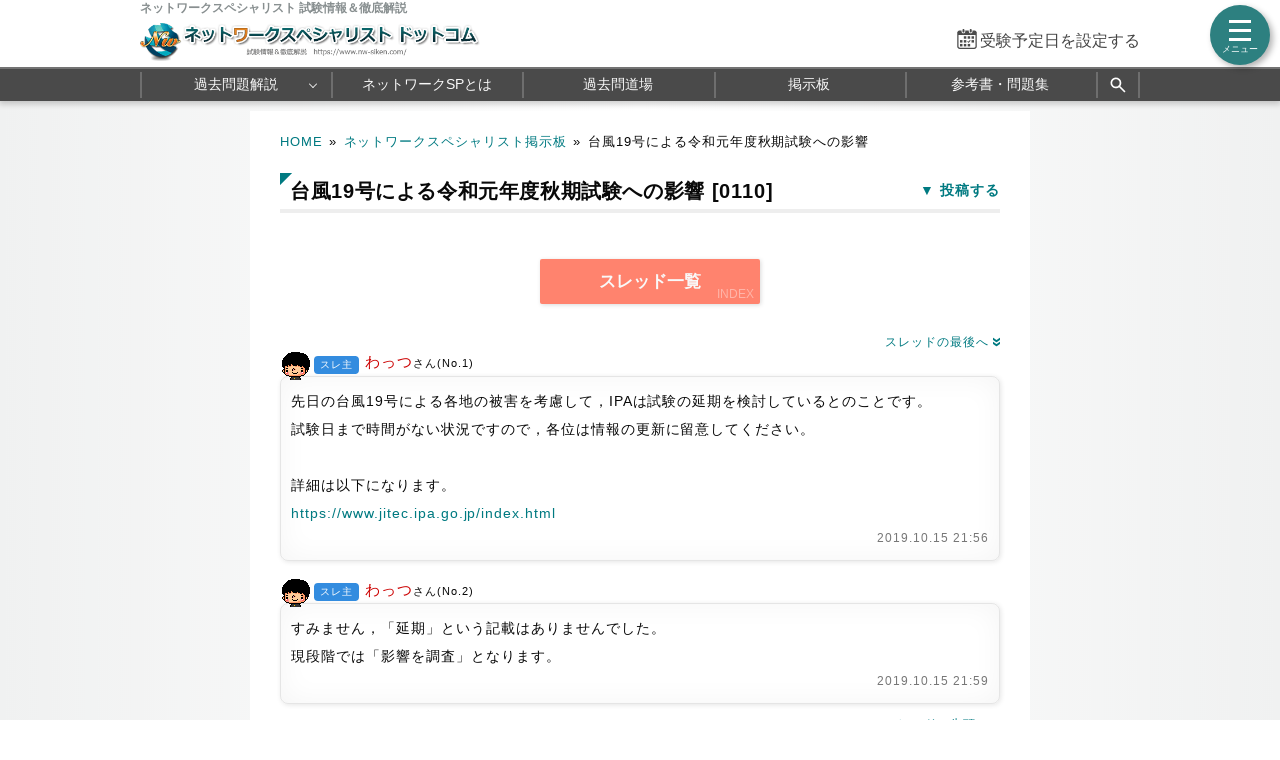

--- FILE ---
content_type: text/html; charset=utf-8
request_url: https://www.nw-siken.com/bbs/0110.html
body_size: 5037
content:
<!DOCTYPE html>
<html lang="ja">
<head>
<meta http-equiv="Pragma" content="no-cache">
<meta http-equiv="Cache-Control" content="no-cache">
<meta http-equiv="Expires" content="Thu, 01 Dec 1994 16:00:00 GMT">
<!-- Google tag (gtag.js) -->
<script async src="https://www.googletagmanager.com/gtag/js?id=G-C3BKH6KT75"></script>
<script>
  window.dataLayer = window.dataLayer || [];
  function gtag(){dataLayer.push(arguments);}
  gtag('js', new Date());

  gtag('config', 'G-C3BKH6KT75');
</script>
<meta name="viewport" content="width=1000,user-scalable=yes">
<link rel="alternate" media="only screen and (max-width:640px)" href="https://www.nw-siken.com/s/bbs/0110.html">
<link rel="canonical" href="https://www.nw-siken.com/bbs/0110.html">
<meta charset="UTF-8">
<meta name="format-detection" content="telephone=no">
<meta http-equiv="X-UA-Compatible" content="IE=Edge">
<meta name="keywords" content="ネットワークスペシャリスト,掲示板,bbs">
<meta property="og:site_name" content="ネットワークスペシャリスト.com">
<meta property="og:title" content="台風19号による令和元年度秋期試験への影響">
<meta property="og:type" content="article">
<meta property="og:image" content="https://www.nw-siken.com/img/ogimage.png">
<meta property="og:url" content="https://www.nw-siken.com/bbs/0110.html">
<link rel="stylesheet" href="/style.css?20260119">
<link rel="shortcut icon" href="/favicon.ico">
<title>台風19号による令和元年度秋期試験への影響｜ネットワークスペシャリスト.com</title>
</head>
<body>

<script>
if (typeof localStorage !== undefined) {
const theme = localStorage.getItem('NIGHT') || localStorage.getItem('NIGHTMODE') || 0;
if (theme == 1) document.body.className += ' night';
if (theme == 2) document.body.className += ' beige';
}
</script>

<!-- HEADER START -->
<header id="headerWrap" class="centeringBox">
<div id="header" class="centeringContent">
<h1>ネットワークスペシャリスト 試験情報＆徹底解説</h1>
<a href="/"><img src="/img/title.png" width="636" height="68" id="logo" alt="ネットワークスペシャリストドットコム" title="ネットワークスペシャリストドットコム トップページ"></a>
<div id="countdown"></div>
</div>

<nav id="headerMenuWrap" class="centeringBox">
<div id="headerMenu" class="centeringContent">
<ul>
<li id="fastMenuBtn"><a href="/kakomon/07_haru/" title="過去問 解説">過去問題解説</a>
<li><a href="/nwis.html" title="ネットワークスペシャリストとは">ネットワークSPとは</a>
<li><a href="/nwkakomon.php" title="Webアプリ過去問道場">過去問道場</a>
<li><a href="/nwbbs.php" title="ネットワークスペシャリスト掲示板">掲示板</a>
<li><a href="/nwtext.html" title="おすすめ参考書・問題集">参考書・問題集</a>
<li class="search_button"><a href="#" title="サイト内検索" onclick="return false;"><svg xmlns="http://www.w3.org/2000/svg" viewBox="0 -960 960 960" width="20px" height="20px" fill="#fff"><path d="M784-120 532-372q-30 24-69 38t-83 14q-109 0-184.5-75.5T120-580q0-109 75.5-184.5T380-840q109 0 184.5 75.5T640-580q0 44-14 83t-38 69l252 252-56 56ZM380-400q75 0 127.5-52.5T560-580q0-75-52.5-127.5T380-760q-75 0-127.5 52.5T200-580q0 75 52.5 127.5T380-400Z"></path></svg></a>
</ul>
</div>
</nav>
<div class="search_panel">
<div class="search_panel_inner centeringContent">
<script async src="https://cse.google.com/cse.js?cx=004960489714786989109:uggnx69tobq"></script>
<div class="gcse-search"></div>
<div class="search_close_button">閉じる</div>
</div>
</div>
</header>
<!-- HEADER END -->

<!-- CONTENT START -->
<div id="contentWrap" class="centeringBox">
<div id="content"  class="centeringContent">
<!-- MAINCOL START -->
<main id="mainCol">
<div class="pan"><a href="/">HOME</a>&raquo;<a href="/nwbbs.php" title="掲示板トップ">ネットワークスペシャリスト掲示板</a>&raquo;<b>台風19号による令和元年度秋期試験への影響</b></div>
<div class="main bbs">
<a href="#sendform" class="resbtn">投稿する</a>
<h2 data-create-date="1571144160">台風19号による令和元年度秋期試験への影響 [0110]</h2>

<div class="img_margin" id="configform"><a href="/nwbbs.php"><button class="submit continue" data-text="INDEX" style="width:220px">スレッド一覧</button></a></div>
<div class="logContnr">
<div class="threTop"><a href="#last">スレッドの最後へ<span class="down_arrow">&raquo;</span></a></div>
<div class="logTop" id="top">
<i class="kao1"></i><i class="nusi"></i>&nbsp;<span class="name" title="id:27fc255d0a">わっつ</span>さん(No.1)&nbsp;
</div>
<div class="logMain">
先日の台風19号による各地の被害を考慮して，IPAは試験の延期を検討しているとのことです。<br>試験日まで時間がない状況ですので，各位は情報の更新に留意してください。<br><br>詳細は以下になります。<br><a href="//www.jitec.ipa.go.jp/index.html" target="_blank">https://www.jitec.ipa.go.jp/index.html</a>
<div class="daytime">2019.10.15 21:56</div>
</div><div class="logTop" id="last">
<i class="kao1"></i><i class="nusi"></i>&nbsp;<span class="name" title="id:27fc255d0a">わっつ</span>さん(No.2)&nbsp;
</div>
<div class="logMain">
すみません，「延期」という記載はありませんでした。<br>現段階では「影響を調査」となります。
<div class="daytime">2019.10.15 21:59</div>
</div>
<div class="threBottom"><a href="#top">スレッドの先頭へ<span class="up_arrow">&raquo;</span></a></div>
</div>

<div class="bbsPrevLink" style="font-size:14px;padding:10px;border:solid var(--color-ccc);border-width:4px 0;margin:1em 0;line-height:2"><h4>その他のスレッド</h4><span class="bbs_r_arrow">&raquo;</span><a rel="ugc" href="/bbs/0109.html">[0109] 2つの違い</a> 投稿数:3<br><span class="bbs_r_arrow">&raquo;</span><a rel="ugc" href="/bbs/0108.html">[0108] 平成29年度午後1問1について質問です。</a> 投稿数:12<br><span class="bbs_r_arrow">&raquo;</span><a rel="ugc" href="/bbs/0107.html">[0107] 平成27年度午後１→問3→設問2→(1)</a> 投稿数:2<br></div><fieldset><legend>返信投稿用フォーム</legend>スパム防止のためにスレッド作成日から40日経過したスレッドへの投稿はできません。</fieldset>
<textarea style="display:none !important"></textarea>
</div></main>
<!-- MAINCOL END -->

</div>
</div>
<!-- CONTNET END -->

<!-- FOOTER START -->
<footer id="footerWrap" class="centeringBox">
<div id="footer" class="centeringContent">
<div class="displaySelect">表示： <b>PC</b> ｜ <a href="/s/bbs/0110.html">モバイル</a></div>
<nav class="footerContent">
<a href="/thissiteis.html">利用規約</a>
<a href="/privacypolicy.html">プライバシーポリシー</a>
<a href="/tokushouhou.html">特商法に基づく表記</a>
<a href="/contact.html">お問い合わせ</a>
<a href="/config.html">表示設定</a>
<br>
<a href="/sitemap.html">サイトマップ</a>
<a href="/link.html">リンク</a>
<a href="/ads.html">広告の掲載について</a>
<a href="/contact_faq.html">よくある質問（FAQ）</a>
</nav>
<div class="minilogo" title="ネットワークスぺシャリストドットコム"></div>
</div>

<div id="footerBottomWrap" class="centeringBox">
<div id="footerBottom" class="centeringContent">
<small>&copy; 2015-<script>document.write(new Date().getFullYear());</script>　ネットワークスペシャリストドットコム　All Rights Reserved.</small>
</div>
</div>
</footer>
<!-- FOOTER END -->

<button id="drawer_btn"><span></span><span></span><span></span></button>
<nav id="drawer_menu">

<div class="drawer_header">学習支援ツール</div>
<ul>
<li><a href="/nwkakomon.php" title="過去問道場" data-tip="人気">
<svg xmlns="http://www.w3.org/2000/svg" height="24px" viewBox="0 -960 960 960" width="24px" fill="#555"><path d="M798.85-272.69 719.31-353l22.54-22.54 80.3 79.54-23.3 23.31ZM685-690.08l-22.54-21.54L742-791.15l23.31 22.53L685-690.08Zm-410 .77-79.54-80.31L218-792.15l80.31 79.53L275-689.31ZM160.38-272.69 137.85-296l79.53-78.54L240.69-353l-80.31 80.31Zm156.24 21L480-348.46l165.15 97.54-43.23-183.23 141.77-121.16-187.77-16.84L480-746.08l-75.15 173.93-187.77 16.07 142.77 121.93-43.23 182.46Zm-49 66.69 56.84-236L136-580.77l246.77-20.92L480-825l98 224.31 246.77 19.92L636.31-421l56.84 236L480-310.62 267.62-185Zm213.15-314Z"/></svg>
過去問道場</a></li>

<li><a href="/nwbbs.php" title="掲示板" data-tip="質問・相談">
<svg xmlns="http://www.w3.org/2000/svg" height="24px" viewBox="0 -960 960 960" width="24px" fill="#555"><path d="M260-404h296v-32H260v32Zm0-132h440v-32H260v32Zm0-132h440v-32H260v32ZM136-172.92v-594.46q0-24.32 16.15-40.47T192.62-824h574.76q24.32 0 40.47 16.15T824-767.38v430.76q0 24.32-16.15 40.47T767.38-280h-524.3L136-172.92ZM230-312h537.38q9.24 0 16.93-7.69 7.69-7.69 7.69-16.93v-430.76q0-9.24-7.69-16.93-7.69-7.69-16.93-7.69H192.62q-9.24 0-16.93 7.69-7.69 7.69-7.69 16.93v518.15L230-312Zm-62 0v-480 480Z"/></svg>
掲示板</a>
</li>
</ul>

<div class="drawer_header">NWスペシャリスト 過去問題解説</div>
<ul>
<li class="drawer_accordion open"><a>
<svg xmlns="http://www.w3.org/2000/svg" height="24px" viewBox="0 -960 960 960" width="24px" fill="#555"><path d="M240.62-136q-24.32 0-40.47-16.5T184-192.62v-478.76q0-23.62 16.15-40.12Q216.3-728 240.62-728h102.76v-105.23h35.08V-728h206.16v-105.23h32V-728h102.76q24.32 0 40.47 16.5T776-671.38v478.76q0 23.62-16.15 40.12Q743.7-136 719.38-136H240.62Zm0-32h478.76q9.24 0 16.93-7.69 7.69-7.69 7.69-16.93v-310.76H216v310.76q0 9.24 7.69 16.93 7.69 7.69 16.93 7.69ZM216-535.39h528v-135.99q0-9.24-7.69-16.93-7.69-7.69-16.93-7.69H240.62q-9.24 0-16.93 7.69-7.69 7.69-7.69 16.93v135.99Zm0 0V-696v160.61Zm264.21 157.54q-10.59 0-18.79-7.98-8.19-7.98-8.19-18.57 0-10.6 7.98-18.79t18.58-8.19q10.59 0 18.79 7.98 8.19 7.98 8.19 18.57 0 10.6-7.98 18.79t-18.58 8.19Zm-156 0q-10.59 0-18.79-7.98-8.19-7.98-8.19-18.57 0-10.6 7.98-18.79t18.58-8.19q10.59 0 18.79 7.98 8.19 7.98 8.19 18.57 0 10.6-7.98 18.79t-18.58 8.19Zm312 0q-10.59 0-18.79-7.98-8.19-7.98-8.19-18.57 0-10.6 7.98-18.79t18.58-8.19q10.59 0 18.79 7.98 8.19 7.98 8.19 18.57 0 10.6-7.98 18.79t-18.58 8.19ZM480.21-240q-10.59 0-18.79-7.98-8.19-7.98-8.19-18.58 0-10.59 7.98-18.79 7.98-8.19 18.58-8.19 10.59 0 18.79 7.98 8.19 7.99 8.19 18.58 0 10.6-7.98 18.79T480.21-240Zm-156 0q-10.59 0-18.79-7.98-8.19-7.98-8.19-18.58 0-10.59 7.98-18.79 7.98-8.19 18.58-8.19 10.59 0 18.79 7.98 8.19 7.99 8.19 18.58 0 10.6-7.98 18.79T324.21-240Zm312 0q-10.59 0-18.79-7.98-8.19-7.98-8.19-18.58 0-10.59 7.98-18.79 7.98-8.19 18.58-8.19 10.59 0 18.79 7.98 8.19 7.99 8.19 18.58 0 10.6-7.98 18.79T636.21-240Z"/></svg>
年度別 過去問題</a>
	<ul id="testMenu">
	<li><a href="/kakomon/07_haru/" title="令和7年春期">令和7年春期</a>
	<li><a href="/kakomon/06_haru/" title="令和6年春期">令和6年春期</a>
	<li><a href="/kakomon/05_haru/" title="令和5年春期">令和5年春期</a>
	<li><a href="/kakomon/04_haru/" title="令和4年春期">令和4年春期</a>
	<li><a href="/kakomon/03_haru/" title="令和3年春期">令和3年春期</a>
	<li><a href="/kakomon/01_aki/" title="令和元年秋期">令和元年秋期</a>
	<li><a href="/kakomon/30_aki/" title="平成30年秋期">平成30年秋期</a>
	<li><a href="/kakomon/29_aki/" title="平成29年秋期">平成29年秋期</a>
	<li><a href="/kakomon/28_aki/" title="平成28年秋期">平成28年秋期</a>
	<li><a href="/kakomon/27_aki/" title="平成27年秋期">平成27年秋期</a>
	<li><a href="/kakomon/26_aki/" title="平成26年秋期">平成26年秋期</a>
	<li><a href="/kakomon/25_aki/" title="平成25年秋期">平成25年秋期</a>
	<li><a href="/kakomon/24_aki/" title="平成24年秋期">平成24年秋期</a>
	<li><a href="/kakomon/23_aki/" title="平成23年秋期">平成23年秋期</a>
	<li><a href="/kakomon/22_aki/" title="平成22年秋期">平成22年秋期</a>
	<li><a href="/kakomon/21_aki/" title="平成21年秋期">平成21年秋期</a>
	</ul>
</li>
</ul>

<ul>
<li class="drawer_accordion"><a>
<svg xmlns="http://www.w3.org/2000/svg" height="20px" viewBox="0 -960 960 960" width="20px" fill="#555"><path d="M464-308h32v-220h-32v220Zm15.79-268.92q8.67 0 14.75-5.87t6.08-14.54q0-8.67-5.87-14.75-5.87-6.07-14.54-6.07-8.67 0-14.75 5.86-6.08 5.87-6.08 14.54 0 8.67 5.87 14.75t14.54 6.08Zm.62 440.92q-70.95 0-133.69-26.84-62.73-26.84-109.86-73.92t-73.99-109.72Q136-409.11 136-480.32q0-71.22 26.84-133.46 26.84-62.23 73.92-109.36t109.72-73.99Q409.11-824 480.32-824q71.22 0 133.46 26.84 62.23 26.84 109.36 73.92t73.99 109.48Q824-551.36 824-480.41q0 70.95-26.84 133.69-26.84 62.73-73.92 109.86t-109.48 73.99Q551.36-136 480.41-136Zm-.41-32q130 0 221-91t91-221q0-130-91-221t-221-91q-130 0-221 91t-91 221q0 130 91 221t221 91Zm0-312Z"/></svg>
NWスペシャリスト試験情報</a>
	<ul>
	<li><a href="/nwis.html" title="ネットワークスペシャリストとは">ネットワークスペシャリストとは</a>
	<li><a href="/nwgaiyou.html" title="試験の概要">試験の概要</a>
	<li><a href="/nwkeisiki.html" title="試験の形式と合格基準">試験の形式と合格基準</a>
	<li><a href="/nwhani.html" title="出題範囲">出題範囲</a>
	<li><a href="/nwnanido.html" title="ネットワークスペシャリストの難易度">ネットワークスペシャリストの難易度</a>
	<li><a href="/nwtext.html" title="おすすめ参考書・問題集">おすすめ参考書&amp;問題集</a>
	<li><a href="/nwtoukei.html" title="統計情報">統計情報</a>
	<li><a href="/nwfaq.html" title="FAQ">ネットワークスペシャリスト FAQ</a>
	</ul>
</li>
</ul>

<a href="https://twitter.com/kakomon_doujou?ref_src=twsrc%5Etfw" class="twitter-follow-button" data-size="large" data-lang="ja" data-show-count="false">Follow @kakomon_doujou</a><script async src="https://platform.twitter.com/widgets.js"></script>

</nav>

<a href="#header" id="toTop"><span>&#9650;</span><br>Pagetop</a>

<div id="canvas_answer_back"></div>
<canvas id="canvas_answer_front" width="200" height="260"></canvas>

<!-- SCRIPT START -->
<script src="//ajax.googleapis.com/ajax/libs/jquery/3.4.1/jquery.min.js"></script>
<script src="/js/nw.js"></script>
<!-- SCRIPT END -->
</body>
</html>